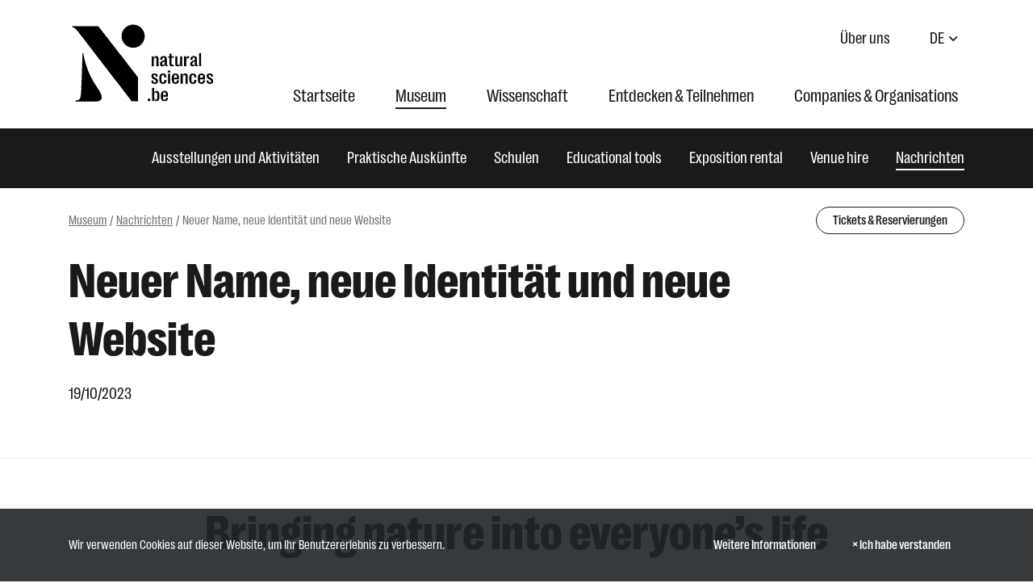

--- FILE ---
content_type: text/html; charset=UTF-8
request_url: https://www.naturalsciences.be/de/museum/nachrichten/welcome-at-the-institute
body_size: 5306
content:
<!doctype html>
    <html lang="de" data-trans-domain="live" data-base-url="/">
    <head>
        <meta http-equiv="Content-Type" content="text/html; charset=UTF-8">
        <meta http-equiv="X-UA-Compatible" content="IE=edge">
        <meta name="viewport" content="width=device-width, initial-scale=1">
        <title>Neuer Name, neue Identität und neue Website | Institut für Naturwissenschaften</title>
        <meta name="description" content="">
        <meta property="og:title" content="Neuer Name, neue Identität und neue Website | Institut für Naturwissenschaften" />
        <meta property="og:description" content="" />
        <meta property="og:type" content="article" />
        <meta property="og:image" content="https://www.naturalsciences.be/de/museum/nachrichten/../../../file/0fc035422a1d6f95ce1036061dd3cc80c69dcd3b/efcafec63c99da867c3592f0bac9be715e9c9857/whatsapp-image-2023-10-18-at-13-31-50.jpeg" />
        <link rel="icon" href="/favicon.ico">
        <link rel="apple-touch-icon" sizes="180x180" href="/apple-touch-icon.png">
        <link rel="icon" type="image/png" sizes="32x32" href="/favicon-32x32.png">
        <link rel="icon" type="image/png" sizes="16x16" href="/favicon-16x16.png">
        <link rel="manifest" href="/site.webmanifest">
        <link rel="mask-icon" href="/safari-pinned-tab.svg" color="#000000">
        <meta name="msapplication-TileColor" content="#ffffff">
        <meta name="theme-color" content="#ffffff">
                    <link rel="stylesheet" href="/bundles/9283732d2abe7dda172874a4a05ae9d636d591c9/css/index.css">
            </head>
    <body class="" data-translations="{&quot;file_selected&quot;:&quot;%count% files selected&quot;,&quot;form_error&quot;:&quot;The form faced an issue : %message%&quot;,&quot;form_saved&quot;:&quot;Your message was sent&quot;,&quot;form_processed&quot;:&quot;Your message was sent&quot;,&quot;form_error_try_later&quot;:&quot;The form faced an issue, please try again later&quot;,&quot;back_to_ems&quot;:&quot;Zur\u00fcck zu eMS&quot;}"  data-host="www.naturalsciences.be">
                    
                <a class="c-skip-to-content" href="#content">Gehen Sie zum Inhalt</a>
    <header id="header">
        <div class="container-xl d-flex align-items-stretch py-2 py-xl-4">
            <div class="logo-container py-0 d-none d-xl-block">
                <a class="navbar-brand" href="/de" aria-label="Institut für Naturwissenschaften">
                                                            <lottie-player src="/bundles/9283732d2abe7dda172874a4a05ae9d636d591c9/img/logo.json" background="#fff" speed="1" style="width: 183px; height: 99px" direction="1" mode="normal" autoplay></lottie-player>
                </a>
            </div>
            <div class="menu-container ml-auto d-none d-xl-flex flex-column justify-content-between">
                <div class="d-flex justify-content-lg-end align-items-center">
                    <ul class="navbar-nav ml-auto align-items-xl-center fs-20">
                        
                                        <li class="nav-item">
            <a class="nav-link" href="/de/uber-uns">Über uns</a>
        </li>
    
                    </ul>

                    
                                            <div class="language-selection dropdown ml-4">
                            <a class="btn btn-link fs-20 dropdown-toggle text-decoration-none pr-2"
                            href="#" id="dropdown-locales" data-toggle="dropdown"
                            aria-haspopup="true" aria-expanded="false">DE</a>
                            <div class="dropdown-menu dropdown-menu-right" aria-labelledby="dropdown-locales">
                                                                    <a lang="fr" class="dropdown-item fs-20 text-decoration-none" href="/fr/musee/actualites/nouvelle-identite-et-nouveau-site-web-bienvenue-a-l-institut-">
                                        Français
                                    </a>
                                                                    <a lang="nl" class="dropdown-item fs-20 text-decoration-none" href="/nl/museum/nieuws/welkom-in-het-instituut">
                                        Nederlands
                                    </a>
                                                                    <a lang="en" class="dropdown-item fs-20 text-decoration-none" href="/en/museum/news/welcome-at-the-institute">
                                        English
                                    </a>
                                                            </div>
                        </div>
                                    </div>

                                <nav class="navbar navbar-expand-xl navbar-light d-none d-xl-flex py-0" data-active-message="Aktiv">
                    <ul class="navbar-nav ml-auto align-items-xl-center navbar-nav-desktop">
                        
                                        <li class="nav-item">
            <a class="nav-link" href="/de">Startseite</a>
        </li>
    
                                        <li class="nav-item active">
            <a class="nav-link" href="/de/museum">Museum</a>
        </li>
    
                                        <li class="nav-item">
            <a class="nav-link" href="/de/wissenschaft">Wissenschaft</a>
        </li>
    
                                        <li class="nav-item">
            <a class="nav-link" href="/de/entdecken-teilnehmen">Entdecken &amp; Teilnehmen</a>
        </li>
    
                                        <li class="nav-item">
            <a class="nav-link" href="/de/companies-organisations">Companies &amp; Organisations</a>
        </li>
    
                                
                                
                    </ul>
                </nav>
            </div>

                        <nav class="navbar navbar-expand-xl navbar-light d-xl-none w-100" data-active-message="Aktiv">
                <a class="navbar-brand" href="/de">
                    <img src="/bundles/9283732d2abe7dda172874a4a05ae9d636d591c9/img/logos/logo_mobile.svg" height="43" alt="Institut für Naturwissenschaften">
                </a>
                <button class="navbar-toggler" type="button" data-toggle="collapse" data-target="#navbarSupportedContent"
                        aria-controls="navbarSupportedContent" aria-expanded="false" aria-label="Navigation anzeigen">
                    <span class="navbar-toggler-icon"></span>
                </button>
                <div class="collapse navbar-collapse" id="navbarSupportedContent">
                    <div class="d-flex align-items-center border-bottom p-3">
                        <a href="/de/museum/tickets-und-reservierungen" class="btn btn-sm btn-outline-dark">
                            Tickets &amp; Reservierungen
                        </a>
                        <button class="navbar-toggler ml-auto" type="button" data-toggle="collapse" data-target="#navbarSupportedContent"
                                aria-controls="navbarSupportedContent" aria-expanded="false" aria-label="Navigation anzeigen">
                            <i class="ikbin-close" aria-hidden="true"></i>
                        </button>
                    </div>
                    <ul class="navbar-nav">
                        
                                                <li class="nav-item">
            <a class="nav-link" href="/de">Startseite</a>
        </li>
    
                                                    <li class="nav-item dropdown active show">
            <a href="/de/museum" class="nav-link">Museum</a>
            <a class="dropdown-toggle" href="/de/museum" id="5ba91cce-14e7-4322-bc49-c2b9be07f453" role="button"
               data-toggle="dropdown" aria-haspopup="true" aria-expanded="true">
                <span class="sr-only">Museum</span>
            </a>
            <ul class="dropdown-menu pb-3 show" aria-labelledby="5ba91cce-14e7-4322-bc49-c2b9be07f453">
                                                                                                                                                                            <li class="">
            <a class="dropdown-item" href="/de/museum/ausstellungen-und-aktivitaten">Ausstellungen und Aktivitäten</a>
        </li>
    
                                                                                                                                                                                <li class="">
            <a class="dropdown-item" href="/de/museum/praktische-auskunfte">Praktische Auskünfte</a>
        </li>
    
                                                                                                                                                                                <li class="">
            <a class="dropdown-item" href="/de/museum/schulen">Schulen</a>
        </li>
    
                                                                                                                                                                                <li class="">
            <a class="dropdown-item" href="/de/museum/educational-tools">Educational tools</a>
        </li>
    
                                                                                                                                                                                <li class="">
            <a class="dropdown-item" href="/de/museum/exposition-rental">Exposition rental</a>
        </li>
    
                                                                                                                                                                                <li class="">
            <a class="dropdown-item" href="/de/museum/venue-hire">Venue hire</a>
        </li>
    
                                                                                                                                                                                <li class="active">
            <a class="dropdown-item" href="/de/museum/nachrichten">Nachrichten</a>
        </li>
    
                                                </ul>
        </li>
    
                                                    <li class="nav-item dropdown">
            <a href="/de/wissenschaft" class="nav-link">Wissenschaft</a>
            <a class="dropdown-toggle" href="/de/wissenschaft" id="63b50200-6b0f-4f79-a891-a991256e4d03" role="button"
               data-toggle="dropdown" aria-haspopup="true" aria-expanded="false">
                <span class="sr-only">Wissenschaft</span>
            </a>
            <ul class="dropdown-menu pb-3" aria-labelledby="63b50200-6b0f-4f79-a891-a991256e4d03">
                                                                                                                                                                            <li class="">
            <a class="dropdown-item" href="/de/wissenschaft/forschung">Forschung</a>
        </li>
    
                                                                                                                                                                                <li class="">
            <a class="dropdown-item" href="/de/wissenschaft/sammlungen-daten">Sammlungen &amp; Daten</a>
        </li>
    
                                                                                                                                                                                <li class="">
            <a class="dropdown-item" href="/de/wissenschaft/politische-unterstutzung">Politische Unterstützung</a>
        </li>
    
                                                                                                                                                                                <li class="dropdown-submenu">
            <a class="dropdown-item dropdown-toggle" href="/de/wissenschaft/dienstleistungen-und-fachwissen">Dienstleistungen und Fachwissen</a>
            <ul class="dropdown-menu">
                                            </ul>
        </li>
    
                                                                                                                                                                                <li class="">
            <a class="dropdown-item" href="/de/wissenschaft/bibliothek">Bibliothek</a>
        </li>
    
                                                                                                                                                                                <li class="">
            <a class="dropdown-item" href="/de/wissenschaft/veroffentlichungen">Veröffentlichungen</a>
        </li>
    
                                                                                                                                                                                <li class="">
            <a class="dropdown-item" href="/de/wissenschaft/nachrichten">Nachrichten</a>
        </li>
    
                                                </ul>
        </li>
    
                                                    <li class="nav-item dropdown">
            <a href="/de/entdecken-teilnehmen" class="nav-link">Entdecken &amp; Teilnehmen</a>
            <a class="dropdown-toggle" href="/de/entdecken-teilnehmen" id="16876292-1719-4b9d-bf3e-4cd4428b41df" role="button"
               data-toggle="dropdown" aria-haspopup="true" aria-expanded="false">
                <span class="sr-only">Entdecken &amp; Teilnehmen</span>
            </a>
            <ul class="dropdown-menu pb-3" aria-labelledby="16876292-1719-4b9d-bf3e-4cd4428b41df">
                                                                                                                                                                            <li class="">
            <a class="dropdown-item" href="/de/entdecken-teilnehmen/entdecken">Entdecken</a>
        </li>
    
                                                                                                                                                                                <li class="">
            <a class="dropdown-item" href="/de/entdecken-teilnehmen/burgerwissenschaft">Bürgerwissenschaft</a>
        </li>
    
                                                                                                                                                                                <li class="">
            <a class="dropdown-item" href="/de/entdecken-teilnehmen/spenden">Spenden</a>
        </li>
    
                                                                                                                                                                                <li class="">
            <a class="dropdown-item" href="/de/entdecken-teilnehmen/friends-of-the-institute">Friends of the Institute</a>
        </li>
    
                                                                                                                                                                                <li class="">
            <a class="dropdown-item" href="/de/entdecken-teilnehmen/social-media-wall">Social media wall</a>
        </li>
    
                                                </ul>
        </li>
    
                                                    <li class="nav-item dropdown">
            <a href="/de/companies-organisations" class="nav-link">Companies &amp; Organisations</a>
            <a class="dropdown-toggle" href="/de/companies-organisations" id="2765765a-0430-48e6-833c-27ae62a7ae00" role="button"
               data-toggle="dropdown" aria-haspopup="true" aria-expanded="false">
                <span class="sr-only">Companies &amp; Organisations</span>
            </a>
            <ul class="dropdown-menu pb-3" aria-labelledby="2765765a-0430-48e6-833c-27ae62a7ae00">
                                                                                                                                                                            <li class="">
            <a class="dropdown-item" href="/de/companies-organisations/vermietung">Vermietung</a>
        </li>
    
                                                                                                                                                                                <li class="">
            <a class="dropdown-item" href="/de/companies-organisations/exhibition-rentals">Exhibition rentals</a>
        </li>
    
                                                                                                                                                                                <li class="">
            <a class="dropdown-item" href="/de/companies-organisations/services-expertise">Services &amp; Expertise</a>
        </li>
    
                                                                                                                                                                                <li class="">
            <a class="dropdown-item" href="/de/companies-organisations/sponsoring-partnerships">Sponsoring &amp; Partnerships</a>
        </li>
    
                                                </ul>
        </li>
    
                                            
                                            
                            
                                                <li class="nav-item dropdown">
            <a href="/de/uber-uns" class="nav-link">Über uns</a>
            <a class="dropdown-toggle" href="/de/uber-uns" id="54d7b3d8-caf9-4a9c-9651-856fba5af482" role="button"
               data-toggle="dropdown" aria-haspopup="true" aria-expanded="false">
                <span class="sr-only">Über uns</span>
            </a>
            <ul class="dropdown-menu pb-3" aria-labelledby="54d7b3d8-caf9-4a9c-9651-856fba5af482">
                                                                                                                                                                            <li class="">
            <a class="dropdown-item" href="/de/uber-uns/unsere-geschichte">Unsere Geschichte</a>
        </li>
    
                                                                                                                                                                                <li class="">
            <a class="dropdown-item" href="/de/uber-uns/governance">Governance</a>
        </li>
    
                                                                                                                                                                                <li class="">
            <a class="dropdown-item" href="/de/uber-uns/auftrag-vision">Auftrag &amp; Vision</a>
        </li>
    
                                                                                                                                                                                <li class="">
            <a class="dropdown-item" href="/de/uber-uns/organigramm">Organigramm</a>
        </li>
    
                                                                                                                                                                                <li class="">
            <a class="dropdown-item" href="/de/uber-uns/staff">Staff</a>
        </li>
    
                                                                                                                                                                                <li class="">
            <a class="dropdown-item" href="/de/uber-uns/netzwerk-partnerschaften">Netzwerk &amp; Partnerschaften</a>
        </li>
    
                                                                                                                                                                                <li class="">
            <a class="dropdown-item" href="/de/uber-uns/vertrage-abkommen">Verträge &amp; Abkommen</a>
        </li>
    
                                                                                                                                                                                <li class="">
            <a class="dropdown-item" href="/de/uber-uns/jobs">Jobs</a>
        </li>
    
                                                </ul>
        </li>
    
                                                        
                                        <li class="nav-item">
            <a class="nav-link" href="/de/aktuelles">Aktuelles</a>
        </li>
    
                                        <li class="nav-item">
            <a class="nav-link" href="/de/presse">Presse</a>
        </li>
    
                                            </ul>
                    <ul class="list-unstyled d-flex p-3 justify-content-between justify-content-sm-start mb-0 border-bottom">
                        <li class="fs-20 border-bottom border-dark">
                            DE
                        </li>
                                                    <li class="ml-3">
                                <a lang="fr" class="fs-20 text-decoration-none" href="/fr/musee/actualites/nouvelle-identite-et-nouveau-site-web-bienvenue-a-l-institut-">
                                    FR
                                </a>
                            </li>
                                                    <li class="ml-3">
                                <a lang="nl" class="fs-20 text-decoration-none" href="/nl/museum/nieuws/welkom-in-het-instituut">
                                    NL
                                </a>
                            </li>
                                                    <li class="ml-3">
                                <a lang="en" class="fs-20 text-decoration-none" href="/en/museum/news/welcome-at-the-institute">
                                    EN
                                </a>
                            </li>
                                            </ul>
                    <div class="bg-light border-bottom">
                        <ul class="d-flex list-unstyled align-items-center justify-content-lg-end px-3 py-4 mb-0">
                            <li class="mr-3"><a href="https://www.facebook.com/naturalsciencesbelgium" class="btn btn-outline-dark btn-round btn-sm"><span class="sr-only">Facebook</span><i class="fab fa-facebook-f" aria-hidden="true"></i></a></li>
                            <li class="mr-3"><a href="https://www.instagram.com/natural.sciences.belgium/" class="btn btn-outline-dark btn-round btn-sm"><span class="sr-only">Instagram</span><i class="fab fa-instagram" aria-hidden="true"></i></a></li>
                            <li class="mr-3"><a href="https://bsky.app/profile/naturalsciences-be.bsky.social" class="btn btn-outline-dark btn-round btn-sm"><span class="sr-only">Bluesky</span><i class="fa-brands fa-bluesky" aria-hidden="true"></i></a></li>
                            <li class="mr-3"><a href="https://www.youtube.com/user/Naturalsciences" class="btn btn-outline-dark btn-round btn-sm"><span class="sr-only">YouTube</span><i class="fab fa-youtube" aria-hidden="true"></i></a></li>
                            <li><a href="https://de.linkedin.com/company/royal-belgian-institute-of-natural-sciences" class="btn btn-outline-dark btn-round btn-sm"><span class="sr-only">Linkedin</span><i class="fab fa-linkedin-in" aria-hidden="true"></i></a></li>
                        </ul>
                    </div>
                </div>
            </nav>
        </div>

                                    <div class="bg-dark text-white navbar navbar-expand-xl d-none d-xl-flex align-items-center nav-secondary">
                <div class="container">
                    <ul class="navbar-nav align-items-xl-center ml-auto" >
                        
                                
                                        <li class="nav-item">
            <a class="nav-link" href="/de/museum/ausstellungen-und-aktivitaten">Ausstellungen und Aktivitäten</a>
        </li>
    
                                        <li class="nav-item">
            <a class="nav-link" href="/de/museum/praktische-auskunfte">Praktische Auskünfte</a>
        </li>
    
                                        <li class="nav-item">
            <a class="nav-link" href="/de/museum/schulen">Schulen</a>
        </li>
    
                                        <li class="nav-item">
            <a class="nav-link" href="/de/museum/educational-tools">Educational tools</a>
        </li>
    
                                        <li class="nav-item">
            <a class="nav-link" href="/de/museum/exposition-rental">Exposition rental</a>
        </li>
    
                                        <li class="nav-item">
            <a class="nav-link" href="/de/museum/venue-hire">Venue hire</a>
        </li>
    
                                        <li class="nav-item active">
            <a class="nav-link" href="/de/museum/nachrichten">Nachrichten</a>
        </li>
    
                                
                        <li class="nav-item dropdown nav-other d-none">
                            <a class="nav-link dropdown-toggle" data-toggle="dropdown" href="#" role="button" aria-expanded="false">Mehr</a>
                            <div class="dropdown-menu dropdown-menu-right fs-20"></div>
                        </li>
                    </ul>
                </div>
            </div>
            </header>

    <main role="main" id="content" class="">
        <div class="container mb-5">
        <div class="d-flex justify-content-between align-items-center">
        <nav aria-label="breadcrumb" class="py-3" >
        <ol class="breadcrumb mb-0">
                                                <li class="breadcrumb-item">
                        <a href="/de/museum">Museum</a>
                    </li>
                                                                <li class="breadcrumb-item">
                        <a href="/de/museum/nachrichten">Nachrichten</a>
                    </li>
                                                        <li class="breadcrumb-item active" aria-current="page">Neuer Name, neue Identität und neue Website</li>
                    </ol>
    </nav>
                    <div>
                <a href="/de/museum/tickets-und-reservierungen" class="btn btn-sm btn-outline-dark">
                    Tickets &amp; Reservierungen
                </a>
            </div>
            </div>

        <div class="row">
                                                <div class="col-lg-9">
                <h1  class="fs-60 fw-900">Neuer Name, neue Identität und neue Website</h1>


                
                

                                    <div class="mb-3 fs-20">19/10/2023</div>
                                                            
                </div>
        </div>
    </div>    </main>

    <footer class="pb-5">
        <div class="border-top border-bottom py-5">
            <div class="container text-center fs-60 fw-900">Bringing nature into everyone’s life</div>
        </div>
        <div class="container d-none d-lg-block">
            <div class="border-bottom py-5">
                <div class="row">
                                                                <div class="col-lg-2 mb-4 mb-lg-0">
                            <h4  class="fs-22 fw-900">
                                Museum
                            </h4>
                            <ul class="navbar-nav">
                                
                                
                                        <li class="nav-item">
            <a class="nav-link" href="/de/museum/ausstellungen-und-aktivitaten">Ausstellungen und Aktivitäten</a>
        </li>
    
                                        <li class="nav-item">
            <a class="nav-link" href="/de/museum/praktische-auskunfte">Praktische Auskünfte</a>
        </li>
    
                                        <li class="nav-item">
            <a class="nav-link" href="/de/museum/schulen">Schulen</a>
        </li>
    
                                        <li class="nav-item">
            <a class="nav-link" href="/de/museum/educational-tools">Educational tools</a>
        </li>
    
                                        <li class="nav-item">
            <a class="nav-link" href="/de/museum/exposition-rental">Exposition rental</a>
        </li>
    
                                        <li class="nav-item">
            <a class="nav-link" href="/de/museum/venue-hire">Venue hire</a>
        </li>
    
                                        <li class="nav-item active">
            <a class="nav-link" href="/de/museum/nachrichten">Nachrichten</a>
        </li>
    
                                
                            </ul>
                        </div>
                                            <div class="col-lg-2 mb-4 mb-lg-0">
                            <h4  class="fs-22 fw-900">
                                Wissenschaft
                            </h4>
                            <ul class="navbar-nav">
                                
                                
                                        <li class="nav-item">
            <a class="nav-link" href="/de/wissenschaft/forschung">Forschung</a>
        </li>
    
                                        <li class="nav-item">
            <a class="nav-link" href="/de/wissenschaft/sammlungen-daten">Sammlungen &amp; Daten</a>
        </li>
    
                                        <li class="nav-item">
            <a class="nav-link" href="/de/wissenschaft/politische-unterstutzung">Politische Unterstützung</a>
        </li>
    
                                
                                        <li class="nav-item">
            <a class="nav-link" href="/de/wissenschaft/dienstleistungen-und-fachwissen">Dienstleistungen und Fachwissen</a>
        </li>
    
                                        <li class="nav-item">
            <a class="nav-link" href="/de/wissenschaft/bibliothek">Bibliothek</a>
        </li>
    
                                        <li class="nav-item">
            <a class="nav-link" href="/de/wissenschaft/veroffentlichungen">Veröffentlichungen</a>
        </li>
    
                                        <li class="nav-item">
            <a class="nav-link" href="/de/wissenschaft/nachrichten">Nachrichten</a>
        </li>
    
                            </ul>
                        </div>
                                            <div class="col-lg-2 mb-4 mb-lg-0">
                            <h4  class="fs-22 fw-900">
                                Entdecken &amp; Teilnehmen
                            </h4>
                            <ul class="navbar-nav">
                                
                                
                                        <li class="nav-item">
            <a class="nav-link" href="/de/entdecken-teilnehmen/entdecken">Entdecken</a>
        </li>
    
                                
                                        <li class="nav-item">
            <a class="nav-link" href="/de/entdecken-teilnehmen/burgerwissenschaft">Bürgerwissenschaft</a>
        </li>
    
                                
                                        <li class="nav-item">
            <a class="nav-link" href="/de/entdecken-teilnehmen/spenden">Spenden</a>
        </li>
    
                                        <li class="nav-item">
            <a class="nav-link" href="/de/entdecken-teilnehmen/friends-of-the-institute">Friends of the Institute</a>
        </li>
    
                                        <li class="nav-item">
            <a class="nav-link" href="/de/entdecken-teilnehmen/social-media-wall">Social media wall</a>
        </li>
    
                            </ul>
                        </div>
                                            <div class="col-lg-2 mb-4 mb-lg-0">
                            <h4  class="fs-22 fw-900">
                                Companies &amp; Organisations
                            </h4>
                            <ul class="navbar-nav">
                                
                                
                                        <li class="nav-item">
            <a class="nav-link" href="/de/companies-organisations/vermietung">Vermietung</a>
        </li>
    
                                        <li class="nav-item">
            <a class="nav-link" href="/de/companies-organisations/exhibition-rentals">Exhibition rentals</a>
        </li>
    
                                        <li class="nav-item">
            <a class="nav-link" href="/de/companies-organisations/services-expertise">Services &amp; Expertise</a>
        </li>
    
                                        <li class="nav-item">
            <a class="nav-link" href="/de/companies-organisations/sponsoring-partnerships">Sponsoring &amp; Partnerships</a>
        </li>
    
                            </ul>
                        </div>
                                            <div class="col-lg-2 mb-4 mb-lg-0">
                            <h4  class="fs-22 fw-900">
                                Über uns
                            </h4>
                            <ul class="navbar-nav">
                                
                                
                                        <li class="nav-item">
            <a class="nav-link" href="/de/uber-uns/unsere-geschichte">Unsere Geschichte</a>
        </li>
    
                                        <li class="nav-item">
            <a class="nav-link" href="/de/uber-uns/governance">Governance</a>
        </li>
    
                                        <li class="nav-item">
            <a class="nav-link" href="/de/uber-uns/auftrag-vision">Auftrag &amp; Vision</a>
        </li>
    
                                        <li class="nav-item">
            <a class="nav-link" href="/de/uber-uns/organigramm">Organigramm</a>
        </li>
    
                                        <li class="nav-item">
            <a class="nav-link" href="/de/uber-uns/staff">Staff</a>
        </li>
    
                                        <li class="nav-item">
            <a class="nav-link" href="/de/uber-uns/netzwerk-partnerschaften">Netzwerk &amp; Partnerschaften</a>
        </li>
    
                                        <li class="nav-item">
            <a class="nav-link" href="/de/uber-uns/vertrage-abkommen">Verträge &amp; Abkommen</a>
        </li>
    
                                        <li class="nav-item">
            <a class="nav-link" href="/de/uber-uns/jobs">Jobs</a>
        </li>
    
                            </ul>
                        </div>
                                                                <div class="col-lg-2 mb-4 mb-lg-0">
                            <ul class="navbar-nav fs-22 fw-900">
                                
                                        <li class="nav-item">
            <a class="nav-link" href="/de/aktuelles">Aktuelles</a>
        </li>
    
                                        <li class="nav-item">
            <a class="nav-link" href="/de/presse">Presse</a>
        </li>
    
                            </ul>
                        </div>
                                    </div>
            </div>
        </div>
            <div class="container mt-4">
        <div class="row">
            <div class="col-lg-8">
                <ul class="navbar-nav footer-nav-secondary flex-xl-row">
                    
                                        <li class="nav-item">
            <a class="nav-link" href="/de/erklarung-zur-barrierefreiheit">Erklärung zur Barrierefreiheit</a>
        </li>
    
                                        <li class="nav-item">
            <a class="nav-link" href="/de/privacy">Privacy</a>
        </li>
    
                                        <li class="nav-item">
            <a class="nav-link" href="/de/bedingungen-fur-die-nutzung">Bedingungen für die Nutzung</a>
        </li>
    
                                        <li class="nav-item">
            <a class="nav-link" href="/de/cookie-richtlinie">Cookie-Richtlinie</a>
        </li>
    
                                        <li class="nav-item">
            <a class="nav-link" href="/de/politik-der-social-media-wand">Politik der Social-Media-Wand</a>
        </li>
    
                </ul>
            </div>
            <div class="col-lg-4">
                    <ul class="d-flex list-unstyled align-items-center justify-content-lg-end mt-4 mt-lg-0 flex-wrap flex-lg-nowrap">
        <li class="mr-3 mb-2"><a href="https://www.facebook.com/naturalsciencesbelgium" class="btn btn-outline-dark btn-round btn-sm"><span class="sr-only">Facebook</span><i class="fab fa-facebook-f" aria-hidden="true"></i></a></li>
        <li class="mr-3 mb-2"><a href="https://www.instagram.com/natural.sciences.belgium/" class="btn btn-outline-dark btn-round btn-sm"><span class="sr-only">Instagram</span><i class="fab fa-instagram" aria-hidden="true"></i></a></li>
        <li class="mr-3 mb-2"><a href="https://bsky.app/profile/naturalsciences-be.bsky.social" class="btn btn-outline-dark btn-round btn-sm"><span class="sr-only">Bluesky</span><i class="fa-brands fa-bluesky" aria-hidden="true"></i></a></li>
        <li class="mr-3 mb-2"><a href="https://www.youtube.com/user/Naturalsciences" class="btn btn-outline-dark btn-round btn-sm"><span class="sr-only">YouTube</span><i class="fab fa-youtube" aria-hidden="true"></i></a></li>
        <li class="mr-5 mb-2"><a href="https://de.linkedin.com/company/royal-belgian-institute-of-natural-sciences" class="btn btn-outline-dark btn-round btn-sm"><span class="sr-only">Linkedin</span><i class="fab fa-linkedin-in" aria-hidden="true"></i></a></li>
        <li class="mr-3 mb-2"><a href="//www.belspo.be/belspo/index_fr.stm" class="text-decoration-none"><span class="sr-only">belspo</span><img src="/bundles/9283732d2abe7dda172874a4a05ae9d636d591c9/img/logos/belspo.png" aria-hidden="true" width="60"></img></a></li>
        <li class="mb-2"><a href="//www.belgium.be/de" class="text-decoration-none"><span class="sr-only">.be</span><i class="ikbin-belgiumbe fs-28" aria-hidden="true"></i></a></li>
    </ul>

            </div>
        </div>
    </div>

    </footer>
        <a class="js-back-to-top c-back-to-top" href="#header" title="Nach&#x20;oben">
        <i class="fas fa-arrow-up"></i> <span>Nach oben</span>
    </a>

        <div class="c-cookies-bar js-cookies-bar | position-fixed w-100 py-4 text-white">
        <div class="container">
            <div class="d-lg-flex align-items-center">
                <p class="mr-lg-auto mb-lg-0 text-small">Wir verwenden Cookies auf dieser Website, um Ihr Benutzererlebnis zu verbessern.</p>
                <p class="flex-shrink-0">
                    <a href="/de/cookie-richtlinie" class="btn btn-outline-white u-hover:text-black text-small mr-2">
                        Weitere Informationen
                    </a>
                    <a href="#" id="closeCookie" class="btn btn-outline-white u-hover:text-black text-small">
                        &times; Ich habe verstanden
                    </a>
                </p>
            </div>
        </div>
    </div>

                    <script src="/bundles/9283732d2abe7dda172874a4a05ae9d636d591c9/js/index.js"></script>                <script>
            var _paq = window._paq = window._paq || [];
            /* tracker methods like "setCustomDimension" should be called before "trackPageView" */
            _paq.push(['trackPageView']);
            _paq.push(['requireCookieConsent']);
            _paq.push(['enableLinkTracking']);
            (function () {
                var u = "https://matomo.bosa.be/";
                _paq.push(['setTrackerUrl', u + 'matomo.php']);
                _paq.push(['setSiteId', '381']);
                var d = document, g = d.createElement('script'), s = d.getElementsByTagName('script')[0];
                g.async = true;
                g.src = u + 'matomo.js';
                s.parentNode.insertBefore(g, s);
            })();
        </script>
    </body>
    </html>

--- FILE ---
content_type: image/svg+xml
request_url: https://www.naturalsciences.be/bundles/9283732d2abe7dda172874a4a05ae9d636d591c9/img/logos/logo_mobile.svg
body_size: 1192
content:
<svg xmlns="http://www.w3.org/2000/svg" width="42.229" height="44.683" viewBox="0 0 42.229 44.683">
  <path id="Exclusion_1" data-name="Exclusion 1" d="M-290.632-11618.318H-301.8l-.061-.655.787-.059c1.842-.141,2.16-1.132,2.432-7.572l.65-19.167h.392a47.516,47.516,0,0,0,7.859,19.484c1.384,2.119,2.384,3.649,2.525,5.171a2.333,2.333,0,0,1-.506,1.88A3.81,3.81,0,0,1-290.632-11618.318Zm23.833,0h-3.495l-29.584-38.689-.028-.037c-1.214-1.645-2.361-3.2-4.1-3.671v-.477h14.883v.021l22.32,28.881v13.972Zm-2.491-30.644a6.525,6.525,0,0,1-6.518-6.518,6.525,6.525,0,0,1,6.518-6.519,6.54,6.54,0,0,1,6.518,6.519A6.525,6.525,0,0,1-269.29-11648.965Z" transform="translate(304.501 11662.501)" fill="#131313" stroke="rgba(0,0,0,0)" stroke-miterlimit="10" stroke-width="1"/>
</svg>
